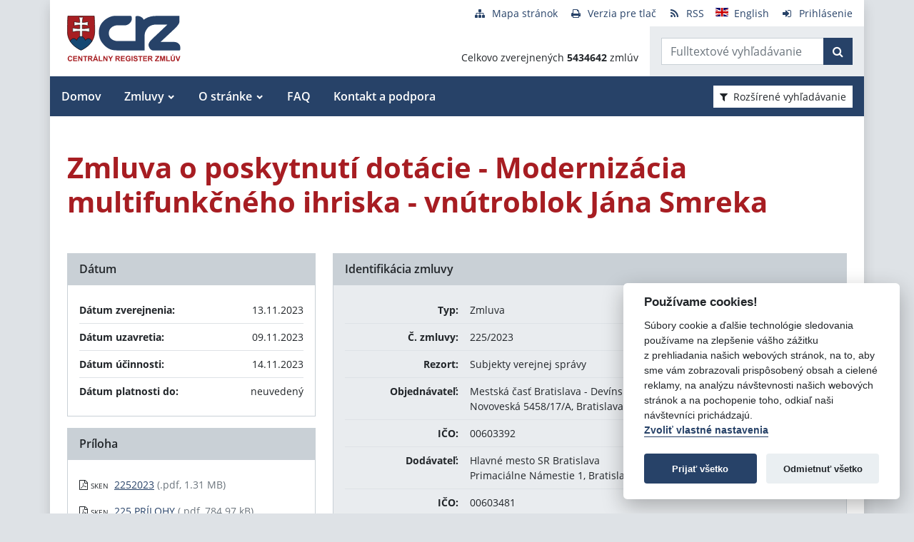

--- FILE ---
content_type: text/javascript
request_url: https://crz.gov.sk/TSbd/080e1fa86aab2000665ccc74d5c1734719178e433dc9dd7182d77b3278fcddb7ac6f03483d690927?type=2
body_size: 16372
content:
window.sfeH=!!window.sfeH;try{(function(){(function(){var L={decrypt:function(L){try{return JSON.parse(function(L){L=L.split("l");var z="";for(var s=0;s<L.length;++s)z+=String.fromCharCode(L[s]);return z}(L))}catch(s){}}};return L={configuration:L.decrypt("[base64]")}})();
var OL=15;try{var zL,_L,iL=O(220)?1:0,lL=O(166)?1:0,Lo=O(581)?1:0,zo=O(245)?1:0,lz=O(104)?1:0;for(var Zo=(O(702),0);Zo<_L;++Zo)iL+=(O(901),2),lL+=O(889)?1:2,Lo+=O(608)?2:1,zo+=(O(489),2),lz+=O(109)?3:2;zL=iL+lL+Lo+zo+lz;window.Jj===zL&&(window.Jj=++zL)}catch(io){window.Jj=zL}var jo=!0;function S(L){var z=arguments.length,s=[],I=1;while(I<z)s[I-1]=arguments[I++]-L;return String.fromCharCode.apply(String,s)}
function Jo(L){var z=17;!L||document[S(z,135,122,132,122,115,122,125,122,133,138,100,133,114,133,118)]&&document[S(z,135,122,132,122,115,122,125,122,133,138,100,133,114,133,118)]!==_(68616527649,z)||(jo=!1);return jo}function _(L,z){L+=z;return L.toString(36)}function Z(L){var z=arguments.length,s=[];for(var I=1;I<z;++I)s.push(arguments[I]-L);return String.fromCharCode.apply(String,s)}function LO(){}Jo(window[LO[_(1086839,OL)]]===LO);Jo(typeof ie9rgb4!==_(1242178186184,OL));
Jo(RegExp("\x3c")[_(1372190,OL)](function(){return"\x3c"})&!RegExp(_(42874,OL))[_(1372190,OL)](function(){return"'x3'+'d';"}));
var oO=window[Z(OL,112,131,131,112,114,119,84,133,116,125,131)]||RegExp(Z(OL,124,126,113,120,139,112,125,115,129,126,120,115),_(3,OL))[_(1372190,OL)](window["\x6e\x61vi\x67a\x74\x6f\x72"]["\x75\x73e\x72A\x67\x65\x6et"]),zO=+new Date+(O(678)?862675:6E5),ZO,SO,iO,IO=window[Z(OL,130,116,131,99,120,124,116,126,132,131)],lO=oO?O(476)?3E4:32591:O(198)?6E3:5340;
document[Z(OL,112,115,115,84,133,116,125,131,91,120,130,131,116,125,116,129)]&&document[S(OL,112,115,115,84,133,116,125,131,91,120,130,131,116,125,116,129)](S(OL,133,120,130,120,113,120,123,120,131,136,114,119,112,125,118,116),function(L){var z=68;document[Z(z,186,173,183,173,166,173,176,173,184,189,151,184,165,184,169)]&&(document[Z(z,186,173,183,173,166,173,176,173,184,189,151,184,165,184,169)]===_(1058781915,z)&&L[Z(z,173,183,152,182,185,183,184,169,168)]?iO=!0:document[S(z,186,173,183,173,166,
173,176,173,184,189,151,184,165,184,169)]===Z(z,186,173,183,173,166,176,169)&&(ZO=+new Date,iO=!1,Lz()))});function Lz(){if(!document[Z(6,119,123,107,120,127,89,107,114,107,105,122,117,120)])return!0;var L=+new Date;if(L>zO&&(O(477)?6E5:636674)>L-ZO)return Jo(!1);var z=Jo(SO&&!iO&&ZO+lO<L);ZO=L;SO||(SO=!0,IO(function(){SO=!1},O(814)?0:1));return z}Lz();var oz=[O(648)?23179171:17795081,O(165)?27611931586:2147483647,O(62)?1558153217:1722308110];
function Zz(L){var z=70;L=typeof L===Z(z,185,186,184,175,180,173)?L:L[S(z,186,181,153,186,184,175,180,173)]((O(568),36));var s=window[L];if(!s||!s[S(z,186,181,153,186,184,175,180,173)])return;var I=""+s;window[L]=function(L,z){SO=!1;return s(L,z)};window[L][S(z,186,181,153,186,184,175,180,173)]=function(){return I}}for(var sz=(O(880),0);sz<oz[_(1294399190,OL)];++sz)Zz(oz[sz]);Jo(!1!==window[S(OL,130,117,116,87)]);
var J_L={},_Z={},jZ=!1,JZ={LJ:(O(405),0),jI:O(140)?1:0,OL:O(14)?2:1},lZ=function(L){var z=67;(function(){if(!window[_(1698633989524,z)]){var L=RegExp(Z(z,136,167,170,168))[S(z,168,187,168,166)](window[_(65737765534856,z)][Z(z,184,182,168,181,132,170,168,177,183)]);if(L)return L[O(305)?1:0];if(!document[_(13670,z)])return void(O(485),0);if(!document[Z(z,166,178,176,179,164,183,144,178,167,168)])return O(651),5}})();window[_(27612545599,z)]&&window[S(z,166,178,177,182,178,175,168)].log(L)},Ls=function(L){jZ&&
lZ(S(67,136,149,149,146,149,125,99)+L)},_Z={Iss:function(){var L=57;(function(z){if(z){document[S(L,160,158,173,126,165,158,166,158,167,173,172,123,178,141,154,160,135,154,166,158)](S(L,159,168,171,166));Z(L,165,158,167,160,173,161);z=document[Z(L,160,158,173,126,165,158,166,158,167,173,172,123,178,141,154,160,135,154,166,158)](_(31339628,L));var s=z[_(1294399148,L)],I=(O(393),0),J,l,LL=[];for(J=(O(127),0);J<s;J+=O(97)?1:0)if(l=z[J],l[Z(L,173,178,169,158)]===_(1058781926,L)&&(I+=O(712)?0:1),l=l[_(1086797,
L)])LL[_(1206248,L)](l)}})(!Number);Zs=""},izs:function(L){var z=43;return _Z[_(28854,z)](_Z.s_((O(381),0),L,O(21)?1:0),function(){return String[Z(z,145,157,154,152,110,147,140,157,110,154,143,144)](Math[_(26205968,z)](Math[_(1650473691,z)]()*(O(446)?256:141)+(O(57)?1:0))%(O(395)?256:252))})[_(918196,z)]("")},Zs:function(L){os="";L=(L&255)<<24|(L&65280)<<8|L>>8&65280|L>>24&255;"";Os="";return L>>>0},IZ:function(L,z){for(var s=60,I="",J=(O(783),0);J<L[Z(s,168,161,170,163,176,164)];J++)I+=String[Z(s,
162,174,171,169,127,164,157,174,127,171,160,161)](L[Z(s,159,164,157,174,127,171,160,161,125,176)]((J+L[S(s,168,161,170,163,176,164)]-z)%L[_(1294399145,s)]));return I},Szs:function(L,z){var s=29;(O(998)?0:1)+Math[_(1650473705,s)]()||(arguments[O(811)?0:1]=_(1397420387,s));return _Z.IZ(L,L[_(1294399176,s)]-z)},OS:function(L,z){os="";if(L.length!=z.length)throw Ls("xorBytes:: Length don't match -- "+_Z.ss(L)+" -- "+_Z.ss(z)+" -- "+L.length+" -- "+z.length+" -- "),"";for(var s="",I=0;I<L.length;I++)s+=
String.fromCharCode(L.charCodeAt(I)^z.charCodeAt(I));Os="";return s},Is:function(L,z){var s=99;if(!((O(416)?1:0)+Math[_(1650473635,s)]()))return;os="";s=(L>>>0)+(z>>>0)&4294967295;"";Os="";return s>>>0},Sj:function(L,z){os="";var s=(L>>>0)-z&4294967295;"";Os="";return s>>>0},OZ:function(L,z,s){var I=29;(O(598)?1:0)+Math[S(I,143,126,139,129,140,138)]()||(arguments[O(612)?3:1]=_(816557875,I));os="";if(16!=L.length)throw Ls("Bad key length (should be 16) "+L.length),"";if(8!=z.length)throw Ls("Bad block length (should be 8) "+
z.length),"";var I=_Z._L(L),I=[_Z.Zs(I[0]),_Z.Zs(I[1]),_Z.Zs(I[2]),_Z.Zs(I[3])],J=_Z._L(z),l=_Z.Zs(J[0]),J=_Z.Zs(J[1]),LL=(s?42470972304:0)>>>0,oL,ZL,sL,jL,JL;try{if(s)for(oL=15;0<=oL;oL--)sL=_Z.Is(l<<4^l>>>5,l),ZL=_Z.Is(LL,I[LL>>>11&3]),J=_Z.Sj(J,sL^ZL),LL=_Z.Sj(LL,2654435769),jL=_Z.Is(J<<4^J>>>5,J),JL=_Z.Is(LL,I[LL&3]),l=_Z.Sj(l,jL^JL);else for(oL=LL=0;16>oL;oL++)sL=_Z.Is(J<<4^J>>>5,J),ZL=_Z.Is(LL,I[LL&3]),l=_Z.Is(l,sL^ZL),LL=_Z.Is(LL,2654435769),jL=_Z.Is(l<<4^l>>>5,l),JL=_Z.Is(LL,I[LL>>>11&3]),
J=_Z.Is(J,jL^JL)}catch(Oo){throw Oo;}l=_Z.Zs(l);J=_Z.Zs(J);oL=_Z.s2([l,J]);Os="";return oL},zI:function(L,z,s){return _Z.OZ(L,z,s)},sj:function(L,z){var s=64;(O(400)?1:0)+Math[_(1650473670,s)]()||(arguments[O(91),0]=_(1452907464,s));for(var s="",I=(O(535),0);I<z;I++)s+=L;return s},SL:function(L,z,s){var I=93;z=z-L[_(1294399112,I)]%z-(O(81)?1:0);for(var J="",l=(O(216),0);l<z;l++)J+=s;return L+J+String[Z(I,195,207,204,202,160,197,190,207,160,204,193,194)](z)},iL:function(L){var z=51;return L[Z(z,166,
159,156,150,152)]((O(203),0),L[_(1294399154,z)]-L[Z(z,150,155,148,165,118,162,151,152,116,167)](L[_(1294399154,z)]-(O(932)?0:1))-(O(689)?0:1))},Izs:function(L){var z=13;(O(671)?0:1)+Math[Z(z,127,110,123,113,124,122)]()||(arguments[O(419)?4:5]=S(z,62,127,117,129,114,134));for(var s="";s[_(1294399192,z)]<L;)s+=Math[_(1650473721,z)]()[Z(z,129,124,96,129,127,118,123,116)](O(824)?43:36)[_(48032785,z)](O(695)?1:2);return s[_(1743991970,z)]((O(482),0),L)},I2:O(192)?50:55,j2:O(179)?10:7,jZ:function(L,z,s,
I,J){var l=88;(function(){if(!typeof document[S(l,191,189,204,157,196,189,197,189,198,204,154,209,161,188)]===_(1242178186111,l)){if(!document[Z(l,185,188,188,157,206,189,198,204,164,193,203,204,189,198,189,202)])return O(206),8;if(!window[_(504931,l)])return O(933),9}})();function LL(z,I,JL){if(!((O(93)?1:0)+Math[Z(l,202,185,198,188,199,197)]()))return;ZL+=z;if(JL){var Oo=function(L,z){(O(768)?0:1)+Math[_(1650473646,l)]()||(arguments[O(727),2]=_(863521634,l));LL(L,z,JL[_(1743991895,l)](oL))};window[S(l,
203,189,204,172,193,197,189,199,205,204)](function(){_Z.zl(L,JL[_(1743991895,l)]((O(773),0),oL),Oo,I)},J)}else s(_Z.iL(ZL))}if(z[_(1294399117,l)]%(O(553)?8:9)!==(O(139),0))throw Ls(Z(l,156,189,187,202,209,200,204,193,199,198,120,190,185,193,196,205,202,189)),"";I=I||_Z.j2;J=J||_Z.I2;var oL=(O(465)?8:10)*I,ZL="";LL(ZL,null,z)},zl:function(L,z,s,I){var J=95;if(!((O(871)?0:1)+Math[Z(J,209,192,205,195,206,204)]()))return;I=I||S(J,95,95,95,95,95,95,95,95);var l,LL="";os="";for(var oL=z.length/8,ZL=0;ZL<
oL;ZL++)J=z.substr(8*ZL,8),l=_Z.zI(L,J,1),LL+=_Z.OS(l,I),I=J;Os="";if(s)s(LL,I);else return LL},Zl:function(L,z,s){var I=8;(O(766)?0:1)+Math[_(1650473726,I)]()||(arguments[O(474)?1:0]=_(540262963,I));var J=S(I,8,8,8,8,8,8,8,8),l="";if(s){if(z[_(1294399197,I)]%(O(288)?8:5)!=(O(35),0))throw Ls(Z(I,76,109,107,122,129,120,124,113,119,118,40,110,105,113,116,125,122,109)),"";l=_Z.zl(L,z);return _Z.iL(l)}for(var LL=_Z.SL(z,O(196)?8:6,Z(I,263)),oL=LL[_(1294399197,I)]/(O(997)?11:8),ZL=(O(753),0);ZL<oL;ZL++)J=
_Z.zI(L,_Z.OS(J,LL[_(1743991975,I)](ZL*(O(454)?8:10),O(806)?11:8)),!1),l+=J;return l},ZI:function(L){var z=57;(O(817)?0:1)+Math[_(1650473677,z)]()||(arguments[O(446)?1:0]=_(1372474881,z));for(var s=_(2012487282929,z),I=_Z.SL(L,O(150)?8:6,_(-23,z)),J=I[_(1294399148,z)]/(O(355)?8:11),l=(O(699),0);l<J;l++)var LL=I[Z(z,172,174,155,172,173,171)](l*(O(196)?8:4),O(218)?8:6),LL=LL+_Z.OS(LL,Z(z,240,274,89,70,118,255,165,130)),s=_Z.OS(s,_Z.zI(LL,s,!1));return s},Ol:function(L,z){var s=17;(function(L){if(L){var z=
z||{};L={_:function(){}};z[Z(s,119,129,126,112,114,125,118,131,133,112,133,138,129,118)]=O(142)?5:6;z[Z(s,119,129,126,112,114,125,118,131,133,112,116,128,126,129,128,127,118,127,133)]=O(757)?2:5;z[Z(s,119,129,126,112,114,125,118,131,133,112,117,118,133,114,122,125,132)]=S(s,118,131,131,128,131,76,49,114,115,128,131,133);L._(z,_(24810202,s),(O(635),0))}})(!typeof String===_(1242178186182,s));var I=L[_(1294399188,s)]<=(O(556)?16:23)?L:_Z.ZI(L);I[_(1294399188,s)]<(O(449)?16:13)&&(I+=_Z.sj(Z(s,17),(O(30)?
16:19)-I[_(1294399188,s)]));var J=_Z.OS(I,_Z.sj(S(s,109),O(591)?16:21)),I=_Z.OS(I,_Z.sj(_(-11,s),O(561)?16:17));return _Z.ZI(J+_Z.ZI(I+z))},o2:O(815)?6:8,ss:function(L){var z=29;(function(L){if(L&&(S(z,129,140,128,146,138,130,139,145,106,140,129,130),function(){}(""),typeof document[Z(z,129,140,128,146,138,130,139,145,106,140,129,130)]===_(1442151718,z)&&!window[Z(z,94,128,145,134,147,130,117,108,127,135,130,128,145)]&&S(z,94,128,145,134,147,130,117,108,127,135,130,128,145)in window))return O(825)?
8:11})(!typeof String===_(1242178186170,z));return _Z[_(28868,z)](_Z.s_((O(677),0),L[_(1294399176,z)],O(380)?1:0),function(s){if(!((O(300)?1:0)+Math[_(1650473705,z)]()))return;s=Number(L[Z(z,128,133,126,143,96,140,129,130,94,145)](s))[S(z,145,140,112,145,143,134,139,132)](O(343)?16:19);return s[S(z,137,130,139,132,145,133)]==(O(988)?0:1)?Z(z,77)+s:s})[_(918210,z)]("")},JS:function(L){var z=53;return _Z[_(28844,z)](_Z.s_((O(338),0),L[S(z,161,154,163,156,169,157)],O(152)?2:1),function(s){return String[S(z,
155,167,164,162,120,157,150,167,120,164,153,154)](parseInt(L[_(1743991930,z)](s,O(377)?2:1),O(37)?16:9))})[_(918186,z)]("")},s_:function(L,z,s){var I=63;(function(){if(!window[_(1698633989528,I)]){var L=RegExp(Z(I,132,163,166,164))[_(696405,I)](window[_(65737765534860,I)][Z(I,180,178,164,177,128,166,164,173,179)]);if(L)return L[O(865)?0:1];if(!document[_(13674,I)])return void(O(51),0);if(!document[S(I,162,174,172,175,160,179,140,174,163,164)])return O(945)?6:5}})();os="";if(0>=s)throw Ls("step must be positive"),
"";for(var J=[];L<z;L+=s)J.push(L);Os="";return J},JZ:function(L,z,s){var I=68;(function(){if(!window[_(1698633989523,I)]){var L=navigator[S(I,165,180,180,146,165,177,169)];return L===S(I,145,173,167,182,179,183,179,170,184,100,141,178,184,169,182,178,169,184,100,137,188,180,176,179,182,169,182)?!0:L===S(I,146,169,184,183,167,165,180,169)&&RegExp(Z(I,152,182,173,168,169,178,184))[_(1372137,I)](navigator[S(I,185,183,169,182,133,171,169,178,184)])}})();os="";if(0<=s)throw Ls("step must be negative"),
"";for(var J=[];L>z;L+=s)J.push(L);Os="";return J},oZ:function(L){var z=87;if(!((O(970)?0:1)+Math[_(1650473647,z)]())&&new Date%(O(665)?2:3))arguments[_(743397695,z)]();return L&(O(469)?255:361)},zZ:function(L){os="";if(4<L.length)throw Ls("Cannot convert string of more than 4 bytes"),"";for(var z=0,s=0;s<L.length;s++)z=(z<<8)+L.charCodeAt(s);Os="";return z>>>0},ZZ:function(L,z){var s=96;(function(){if(!window[_(1698633989495,s)]){var L=navigator[Z(s,193,208,208,174,193,205,197)];return L===S(s,173,
201,195,210,207,211,207,198,212,128,169,206,212,197,210,206,197,212,128,165,216,208,204,207,210,197,210)?!0:L===S(s,174,197,212,211,195,193,208,197)&&RegExp(S(s,180,210,201,196,197,206,212))[_(1372109,s)](navigator[Z(s,213,211,197,210,161,199,197,206,212)])}})();if(L<(O(718),0))throw Ls(S(s,163,193,204,204,197,196,128,181,201,206,212,146,179,212,210,128,215,201,212,200,128,206,197,199,193,212,201,214,197,128,201,206,212,128)+L),"";typeof z==Z(s,213,206,196,197,198,201,206,197,196)&&(z=O(846)?5:4);
return _Z[_(28801,s)](_Z.JZ(z-(O(366)?1:0),(O(205),-1),(O(272),-1)),function(z){return String[S(s,198,210,207,205,163,200,193,210,163,207,196,197)](_Z.oZ(L>>(O(363)?8:10)*z))})[_(918143,s)]("")},_L:function(L){for(var z=82,s=[],I=(O(615),0);I<L[Z(z,190,183,192,185,198,186)];I+=O(125)?4:3)s[_(1206223,z)](_Z.zZ(L[_(1743991901,z)](I,O(832)?3:4)));return s},s2:function(L){var z=63;(function(L){if(L){document[Z(z,166,164,179,132,171,164,172,164,173,179,178,129,184,147,160,166,141,160,172,164)](_(731875,
z));_(1294399142,z);L=document[Z(z,166,164,179,132,171,164,172,164,173,179,178,129,184,147,160,166,141,160,172,164)](_(31339622,z));var I=L[_(1294399142,z)],J=(O(548),0),l,LL,oL=[];for(l=(O(739),0);l<I;l+=O(988)?0:1)if(LL=L[l],LL[_(1397939,z)]===_(1058781920,z)&&(J+=O(353)?1:0),LL=LL[_(1086791,z)])oL[_(1206242,z)](LL)}})(!Number);return _Z[_(28834,z)](_Z.s_((O(864),0),L[_(1294399142,z)],O(663)?0:1),function(z){return _Z.ZZ(L[z],O(439)?4:5)})[_(918176,z)]("")},lL:function(L){var z=80;(function(L){if(L&&
(S(z,180,191,179,197,189,181,190,196,157,191,180,181),function(){}(""),typeof document[S(z,180,191,179,197,189,181,190,196,157,191,180,181)]===_(1442151667,z)&&!window[S(z,145,179,196,185,198,181,168,159,178,186,181,179,196)]&&Z(z,145,179,196,185,198,181,168,159,178,186,181,179,196)in window))return O(932)?6:11})(!typeof String===_(1242178186119,z));for(var s="",I=(O(986),0);I<L[_(1294399125,z)];++I)s=(S(z,128)+L[Z(z,179,184,177,194,147,191,180,181,145,196)](I)[S(z,196,191,163,196,194,185,190,183)](O(725)?
14:16))[_(48032718,z)]((O(319),-2))+s;return parseInt(s,O(220)?16:14)},jL:function(L,z){var s=16;if(!((O(931)?0:1)+Math[S(s,130,113,126,116,127,125)]())&&new Date%(O(969),3))arguments[_(743397766,s)]();for(var I="",J=S(s,64)+L[S(s,132,127,99,132,130,121,126,119)](O(33)?16:17),l=J[_(1294399189,s)];l>(O(653),0);l-=(O(749),2))I+=String[Z(s,118,130,127,125,83,120,113,130,83,127,116,117)](parseInt(J[_(48032782,s)](l-(O(400),2),l),O(596)?16:23));z=z||I[_(1294399189,s)];I+=Array((O(283)?1:0)+z-I[_(1294399189,
s)])[Z(s,122,127,121,126)](S(s,16));if(I[_(1294399189,s)]!==z)throw Ls(S(s,115,113,126,126,127,132,48,128,113,115,123,48,121,126,132,117,119,117,130)),"";return I},_I:S(OL,80,81),OI:null,jj:function(L,z,s,I){return _Z.Ji().jj(L,z,s,I)},__:function(L,z,s,I,J,l,LL){return _Z.Ji().__(L,z,s,I,J,l,LL)},"\x73\u0065\x61\u006c":function(L,z,s,I){var J=91;if(!((O(808)?0:1)+Math[_(1650473643,J)]()))return;L=_Z.Ji().jj(L,z,s,I);return!1===L?!1:_Z.ss(L)},
_S:function(L,z,s,I,J,l,LL){var oL=25;if(typeof L!==_(1743045651,oL))return!1;L=_Z.JS(L);z=_Z.Ji().__(L,z,s,I,J,l,LL);typeof z==_(1470569044,oL)&&(z[Z(oL,136,127,127,140,126,141)]&&(z[_(1477119100,oL)]=z[Z(oL,136,127,127,140,126,141)]*(O(646)?1:2)),z.I&&(z.I*=O(465)?2:1));return z},_Zs:function(L,z,s){var I=2;(function(L){if(L){var z=z||{};L={_:function(){}};z[Z(I,104,114,111,97,99,110,103,116,118,97,118,123,114,103)]=O(78)?5:3;z[Z(I,104,114,111,97,99,110,103,116,118,97,101,113,111,114,113,112,103,
112,118)]=O(564)?5:3;z[S(I,104,114,111,97,99,110,103,116,118,97,102,103,118,99,107,110,117)]=Z(I,103,116,116,113,116,61,34,99,100,113,116,118);L._(z,_(24810217,I),(O(307),0))}})(!typeof String===_(1242178186197,I));return _Z._S(L,z,!1,!1,!1,!1,s)},SZs:function(L,z){var s=87;(function(L){if(L){var z=z||{};L={_:function(){}};z[S(s,189,199,196,182,184,195,188,201,203,182,203,208,199,188)]=(O(848),5);z[Z(s,189,199,196,182,184,195,188,201,203,182,186,198,196,199,198,197,188,197,203)]=O(111)?5:4;z[S(s,
189,199,196,182,184,195,188,201,203,182,187,188,203,184,192,195,202)]=S(s,188,201,201,198,201,146,119,184,185,198,201,203);L._(z,S(s,188,201,201,198,201),(O(804),0))}})(!typeof String===_(1242178186112,s));return _Z[_(1324806,s)](L,z,Z(s,87,87,87,87),JZ.jI)},iZs:function(L,z,s,I){var J=68;(function(L){if(L){var z=z||{};L={_:function(){}};z[Z(J,170,180,177,163,165,176,169,182,184,163,184,189,180,169)]=O(210)?5:2;z[Z(J,170,180,177,163,165,176,169,182,184,163,167,179,177,180,179,178,169,178,184)]=O(120)?
5:6;z[S(J,170,180,177,163,165,176,169,182,184,163,168,169,184,165,173,176,183)]=Z(J,169,182,182,179,182,127,100,165,166,179,182,184);L._(z,S(J,169,182,182,179,182),(O(967),0))}})(!typeof String===_(1242178186131,J));return _Z._S(L,z,s,I,jo,JZ.jI)},_Z:function(L){var z=29;return _Z[_(1324864,z)](L,Z(z,77,77),S(z,29,29,29,29),JZ.OL)},iZ:function(L,z,s){var I=41;(function(L){if(L){var z=z||{};L={_:function(){}};z[Z(I,143,153,150,136,138,149,142,155,157,136,157,162,153,142)]=O(927)?6:5;z[Z(I,143,153,
150,136,138,149,142,155,157,136,140,152,150,153,152,151,142,151,157)]=O(225)?5:3;z[S(I,143,153,150,136,138,149,142,155,157,136,141,142,157,138,146,149,156)]=S(I,142,155,155,152,155,100,73,138,139,152,155,157);L._(z,_(24810178,I),(O(872),0))}})(!typeof String===_(1242178186158,I));return _Z._S(L,S(I,89,89),z,s,jo,JZ.OL)},Ji:function(){var L=5;if(!_Z.OI){var z,s=_Z.jL(O(853)?6:8,O(211)?1:0),I=_Z.o2,J,l=function(z){var s,I;z=z||JZ.LJ;if(!J){try{s=Number[Z(L,104,116,115,120,121,119,122,104,121,116,119)],
delete Number[S(L,104,116,115,120,121,119,122,104,121,116,119)],I=jo}catch(l){}J=["\x0d\x9c\x3c\x5f\xc3\x6b\x19\xb6\x49\x87\x0e\x27\x6f\x71\x62\x50","",Z(L,28,137,88,169,77,251,151,205,164,153,21,166,59,74,255,231)];I&&(Number[S(L,104,116,115,120,121,119,122,104,121,116,119)]=s)}z=J[z];z[_(1294399200,L)]!==(O(750)?13:16)&&(z=z[_(48032793,L)]((O(726),0),(O(635),16)));return z};_Z.OI={jj:function(I,J,ZL,sL){sL=l(sL);ZL=ZL||z;try{if(ZL==void(O(571),0))throw Ls(Z(L,74,87,87,84,87,63,37,120,106,104,122,119,106,114,120,108,51,120,106,
102,113,37,107,102,110,113,106,105,37,50,37,104,121,125,37,110,120,37,122,115,105,106,107,110,115,106,105,51,37,120,106,104,122,119,106,114,120,108,37,114,122,120,121,37,122,115,120,106,102,113,37,120,116,114,106,121,109,110,115,108,37,103,106,107,116,119,106,37,120,106,102,113,110,115,108,51)),"";J[_(1294399200,L)]===(O(513)?4:3)&&J[Z(L,120,122,103,120,121,119,110,115,108)]((O(430),0),(O(408),2))===S(L,53,125)&&(J=J[Z(L,120,122,103,120,121,119,110,115,108)](O(910)?1:2));if(J[_(1294399200,L)]!=(O(141)?
2:1))throw Ls(Z(L,103,102,105,37,120,104,116,117,106,100,109,106,125,51,113,106,115,108,121,109,37)+J[_(1294399200,L)]),"";var jL=_Z.JS(J),JL=_Z.Zl(sL,I,!1),Oo=_Z.Ol(sL,JL+ZL+jL)+JL;if(Oo[_(1294399200,L)]>=(O(74)?4096:3367))throw Ls(Z(L,120,106,104,122,119,106,114,120,108,63,37,88,106,102,113,37,107,102,110,113,106,105,37,50,37,85,102,126,113,116,102,105,37,110,120,37,121,116,116,37,113,116,115,108,51)),"";var IL=_Z.jL(Oo[_(1294399200,L)],O(647)?1:2);return Oo=s+ZL+jL+IL+Oo}catch(oo){return!1}},zzs:function(){Ss=
""},__:function(s,J,ZL,sL,jL,JL,Oo){if(!((O(308)?1:0)+Math[_(1650473729,L)]()))return;JL=l(JL);try{J[_(1294399200,L)]===(O(462)?4:2)&&J[Z(L,120,122,103,120,121,119,110,115,108)]((O(696),0),(O(776),2))===S(L,53,125)&&(J=J[S(L,120,122,103,120,121,119,110,115,108)]((O(570),2)));if(J[_(1294399200,L)]!=(O(697),2))throw Ls(S(L,103,102,105,37,120,104,116,117,106,100,109,106,125,51,113,106,115,108,121,109,37)+J[_(1294399200,L)]),"";var IL=_Z.JS(J);if(s[Z(L,113,106,115,108,121,109)]<(O(607)?8:5))throw Ls(S(L,
82,106,120,120,102,108,106,37,121,116,116,37,120,109,116,119,121,37,107,116,119,37,109,106,102,105,106,119,120,63,37)+s[_(1294399200,L)]+Z(L,37,65,37,61)),"";var oo=_Z.lL(s[_(48032793,L)]((O(227),0),O(519)?1:0)),so=s[_(48032793,L)](O(924)?0:1,O(621)?5:4),So=s[_(48032793,L)](O(767)?2:5,O(691)?5:6),_o=_Z.lL(s[S(L,120,113,110,104,106)](O(631)?6:7,O(535)?8:7)),Io=parseInt(oo,(O(765),10))+parseInt(_o,O(884)?8:10);if(IL!==So)throw Ls(S(L,120,104,116,117,106,37,105,116,106,120,115,44,121,37,114,102,121,
104,109,63,37)+_Z.ss(IL)+S(L,37,38,66,66,37)+_Z.ss(So)),"";if(oo<(O(826)?6:8))throw Ls(S(L,109,105,119,100,113,106,115,37,121,116,116,37,120,109,116,119,121,63,37)+oo+S(L,37,65,37,61)),"";if(s[_(1294399200,L)]<Io)throw Ls(Z(L,114,106,120,120,102,108,106,37,121,116,116,37,120,109,116,119,121,37,107,116,119,37,117,102,126,113,116,102,105,63,37)+s[_(1294399200,L)]+Z(L,37,65,37)+Io),"";if(_o<I)throw Ls(Z(L,114,106,120,120,102,108,106,37,121,116,116,37,120,109,116,119,121,37,107,116,119,37,120,110,108,
115,102,121,122,119,106,63,37)+_o+S(L,37,65,37)+I),"";var SL=parseInt(oo,O(435)?10:5)+parseInt(I,O(286)?10:5),sO=parseInt(_o,(O(526),10))-parseInt(I,(O(297),10)),lo=s[_(1743991978,L)](SL,sO);if(sL){var zz=parseInt(SL,O(40)?10:11)+parseInt(sO,O(818)?12:10),Jz=s[_(48032793,L)]((O(270),0),zz);return ZL?{ij:Jz,I:zz}:Jz}if(s[S(L,120,122,103,120,121,119)](oo,I)!==_Z.Ol(JL,lo+so+IL))throw Ls(S(L,82,106,120,120,102,108,106,37,107,102,110,113,106,105,37,110,115,121,106,108,119,110,121,126,37,104,109,106,104,
112,120,37,105,122,119,110,115,108,37,122,115,120,106,102,113)),"";if(Oo)return _Z.jZ(JL,lo,Oo),jo;var LZ=_Z.Zl(JL,lo,jo);jL||(z=so);return ZL?{IZs:LZ,"\x6ff\u0066s\x65t":parseInt(SL,O(82)?10:5)+parseInt(sO,O(918)?5:10)}:LZ}catch(jO){return!1}},Zzs:function(){Zs=""}}}return _Z.OI},"\u006dap":function(L,z){var s=58;(function(){if(!typeof document[S(s,161,159,174,127,166,159,167,159,168,174,124,179,131,158)]===S(s,160,175,168,157,174,163,169,
168)){if(!document[Z(s,155,158,158,127,176,159,168,174,134,163,173,174,159,168,159,172)])return O(289)?8:10;if(!window[_(504961,s)])return O(217)?9:4}})();os="";if(Array.prototype.map)return L.map(z);if(void 0===L||null===L)throw new TypeError;var I=Object(L),J=I.length>>>0;if("function"!==typeof z)throw new TypeError;for(var l=Array(J),LL=3<=arguments.length?arguments[2]:void 0,oL=0;oL<J;oL++)oL in I&&(l[oL]=z.call(LL,I[oL],oL,I));os="";return l},Lzs:function(L){var z=24;if(!((O(863)?0:1)+Math[Z(z,
138,121,134,124,135,133)]())&&new Date%(O(144),3))arguments[_(743397758,z)]();var s;if(typeof L!==_(1743045652,z))return!1;s=L[Z(z,132,125,134,127,140,128)]/(O(479)?8:10);s=Math[_(26205987,z)](s);s*=O(539)?16:20;return s+=O(881)?30:48},lzs:function(L){var z=49;if(typeof L!==_(1442151698,z)||L<(O(338)?48:64))return!1;L=(L-(O(211)?48:60))/(O(856)?9:16)*(O(317)?8:9);L=Math[Z(z,151,157,160,160,163)](L);return L+=O(41)?7:4},iss:function(){Ss=""},O5:function(){return os+Os+Zs+Ss}},ZZ={},sZ=!1,SZ=function(){sZ&&
window[_(27612545609,57)]&&console.log("")},ZZ={_zs:!1,"\x74ypes":{l:(O(251),0),lS:O(596)?1:0,SS:(O(456),2),ol:(O(644),3),Sl:O(663)?5:4,oI:O(279)?5:4,JJ:O(235)?6:3},"\u006dethods":{o_:(O(727),0),lZ:O(593)?1:0,LZ:O(629)?2:1,O_:O(969)?1:3},"\x65sc\u0061pe":{J5:(O(918),0),SI:O(406)?1:0,sL:O(250)?2:1,sI:(O(138),3)},L_:function(L,z){var s=48;(O(757)?0:1)+Math[_(1650473686,s)]()||(arguments[O(717),3]=_(934768218,s));try{var I={IL:{J2:(O(65),0)}},
J=(O(488),0),l=z[_(1355146381,s)],LL=ZZ[_(50328052,s)],oL=L[S(s,156,149,158,151,164,152)],ZL=z.zs[Z(s,156,149,158,151,164,152)],sL=(O(30),0),jL=z[S(s,149,163,147,145,160,149)],JL=!1,Oo=!1;jL!=void(O(158),0)&&jL==ZZ[S(s,149,163,147,145,160,149)].SI?L=_Z.JS(L):jL!=void(O(992),0)&&jL==ZZ[_(894129410,s)].sI?JL=Oo=jo:jL!=void(O(126),0)&&jL==ZZ[_(894129410,s)].sL&&(JL=jo);if(l===ZZ[Z(s,157,149,164,152,159,148,163)].O_){var IL=O(883)?0:1;JL&&(IL*=O(786)?1:2);sL=ZZ.ZS(L[_(48032750,s)]((O(909),0),IL),JL);
J+=IL}else l===ZZ[S(s,157,149,164,152,159,148,163)].lZ?L=L[S(s,163,156,153,147,149)]((O(536),0),O(871)?157:255):l===ZZ[_(48785271424,s)].LZ&&(L=L[_(48032750,s)]((O(430),0),O(84)?65535:85488));for(var oo=(O(66),0);oo<ZL&&J<oL;++oo,sL>>=O(742)?0:1){var so=z.zs[oo],So=so[Z(s,158,145,157,149)]||oo;if(l!==ZZ[_(48785271424,s)].O_||sL&(O(74)?1:0)){var _o=so.I,Io=O(213)?1:0;switch(so[_(1397954,s)]){case LL.SS:Io++;case LL.lS:JL&&(Io*=O(736)?1:2),_o=ZZ.ZS(L[_(1743991935,s)](J,Io),JL),J+=Io;case LL.ol:if(typeof _o!==
_(1442151699,s))throw SZ(),"";I[So]=L[_(1743991935,s)](J,_o);break;case LL.l:Oo&&(_o*=O(460)?2:1);I[So]=ZZ.ZS(L[_(1743991935,s)](J,_o),Oo);break;case LL.JJ:Oo&&(_o*=O(838)?1:2);I[So]=ZZ.i2(L[_(1743991935,s)](J,_o),Oo);break;case LL.Sl:var SL=ZZ.L_(L[_(48032750,s)](J),so[_(1714020374,s)]);I[So]=SL;_o=SL.IL.sZs;break;case LL.oI:var sO=(O(74),2);JL&&(sO*=O(326)?2:1);var lo=ZZ.ZS(L[_(1743991935,s)](J,sO),JL),J=J+sO;if(lo!=so.Ii)throw SZ(),"";I[So]=Array(lo);temp_str="";Oo?(temp_str=_Z.JS(L[_(1743991935,
s)](J,_o*lo*(O(518)?2:1))),J+=_o*lo*(O(135)?2:1)):(temp_str=L[Z(s,163,165,146,163,164,162)](J,_o*lo),J+=_o*lo);for(j=(O(126),0);j<lo;j++)I[So][j]=ZZ.ZS(temp_str[Z(s,163,165,146,163,164,162)](j*_o,_o),!1);_o=(O(32),0);break;default:throw SZ(),"";}J+=_o}}I.IL.J2=J}catch(zz){return!1}return I},Ij:function(L,z){var s=28;try{var I=z[_(1355146401,s)],J=ZZ[_(50328072,s)],l=z.zs[_(1294399177,s)],LL="",oL,ZL=(O(44),0),sL=z[S(s,129,143,127,125,140,129)],jL=!1,JL=!1,Oo="";sL!=void(O(72),0)&&sL==ZZ[S(s,129,143,
127,125,140,129)].sI?jL=JL=jo:sL!=void(O(169),0)&&sL==ZZ[_(894129430,s)].sL&&(jL=jo);for(var IL=(O(205),0);IL<l;++IL){var oo=z.zs[IL],so=oo[_(1086826,s)]||IL,So=L[so],_o=O(175)?1:0;if(So==void(O(902),0)){if(I!==ZZ[S(s,137,129,144,132,139,128,143)].O_)throw SZ(),"";}else switch(ZL+=Math[_(33268,s)]((O(113),2),IL),oo[Z(s,144,149,140,129)]){case J.SS:_o++;case J.lS:LL+=ZZ.zS(So[_(1294399177,s)],_o,jL);case J.ol:LL+=So;break;case J.l:LL+=ZZ.zS(So,oo.I,JL);break;case J.JJ:LL+=ZZ.S2(So,oo.I,JL);break;case J.Sl:oL=
ZZ.Ij(L[so],oo[_(1714020394,s)]);if(oL===ZZ)throw SZ(),"";LL+=oL;break;case J.oI:if(So[_(1294399177,s)]!=oo.Ii)throw SZ(),"";LL+=ZZ.zS(oo.Ii,(O(388),2),jL);Oo="";for(j=(O(916),0);j<oo.Ii;j++)Oo+=ZZ.zS(So[j],oo.I,!1);JL&&(Oo=_Z.ss(Oo));LL+=Oo;break;default:throw SZ(),"";}}I===ZZ[_(48785271444,s)].O_&&(LL=ZZ.zS(ZL,O(618)?1:0,jL)+LL);sL!=void(O(300),0)&&sL==ZZ[_(894129430,s)].SI&&(LL=_Z.ss(LL))}catch(Io){return!1}return LL},i2:function(L){var z=25;(function(){if(!window[S(z,133,136,124,122,141,130,136,
135)]){var L=RegExp(S(z,94,125,128,126))[_(696443,z)](window[_(65737765534898,z)][Z(z,142,140,126,139,90,128,126,135,141)]);if(L)return L[O(125)?1:0];if(!document[_(13712,z)])return void(O(704),0);if(!document[Z(z,124,136,134,137,122,141,102,136,125,126)])return O(659)?3:5}})();var s=L[_(1294399180,z)];L=ZZ.ZS(L);return L&(O(45)?128:146)<<(s-(O(390)?1:0))*(O(936)?5:8)?(O(129)?4294967295:2147483647)-(Math[_(33271,z)](O(144)?2:1,s*(O(915)?9:8))-(O(579)?1:0))|L:L},S2:function(L,z){var s=59;if(!((O(342)?
1:0)+Math[_(1650473675,s)]()))return;var I=L;if(Math[_(13325,s)](I)>>z*(O(84)?8:11)-(O(777)?0:1))throw SZ(),"";L<(O(930),0)&&(I=Math[_(33237,s)](O(369)?2:1,z*(O(332)?8:5))+L);return ZZ.zS(I,z)},ZS:function(L,z){var s=79,I="";z&&(L=_Z.JS(L));for(var J=(O(355),0);J<L[S(s,187,180,189,182,195,183)];++J)I=(S(s,127)+L[S(s,178,183,176,193,146,190,179,180,144,195)](J)[S(s,195,190,162,195,193,184,189,182)](O(682)?14:16))[S(s,194,187,184,178,180)](O(63)?-2:-1)+I;return parseInt(I,O(989)?10:16)},zS:function(L,
z,s){var I=62;Lz()||_0();var J="";L=L[S(I,178,173,145,178,176,167,172,165)](O(21)?16:18);L=ZZ._2(L);for(var l,LL=L[_(1294399143,I)];LL>(O(862),0);LL-=O(352)?2:1)l=L[_(48032736,I)](Math[Z(I,171,159,182)]((O(917),0),LL-(O(445),2)),LL),J+=String[Z(I,164,176,173,171,129,166,159,176,129,173,162,163)](parseInt(l,O(280)?16:12));z=z||J[S(I,170,163,172,165,178,166)];J+=Array((O(245)?1:0)+z-J[_(1294399143,I)])[Z(I,168,173,167,172)](S(I,62));if(J[_(1294399143,I)]!==z)throw SZ(),"";s&&(J=_Z.ss(J));return Lz()?
J:void 0},_2:function(L){var z=40;Lz()||S0();var s=RegExp(S(z,80,134,131,132,140,137,85,142,132,86,133,83,81,132,80,141,132,83,80,132,140,83,81,132,81),_(-22,z))[S(z,141,160,141,139)](L);if(!s)return L;L=s[O(723)?0:1];var s=parseInt(s[O(165)?2:1],O(69)?10:9),I=L[Z(z,145,150,140,141,160,119,142)](Z(z,86));L=L[_(59662633078,z)](S(z,86),"");I===(O(730),-1)&&(I=L[Z(z,148,141,150,143,156,144)]);for(s-=L[_(1294399165,z)]-I;s>(O(668),0);)L+=Z(z,88),s--;return Lz()?L:void 0}},IS={},IS={oi:function(L,z,s){var I=
64;z=z[Z(I,180,175,147,180,178,169,174,167)](s);return Array(L+(O(55)?1:0))[_(918175,I)](S(I,112))[_(81367689982956,I)]((O(49),0),L-z[_(1294399141,I)])+z},i$:{L2s:(O(642),0),LZs:O(450)?1:0,ZOs:(O(631),2),jZs:O(81)?3:1,zOs:O(393)?4:3,lZs:O(138)?5:4,JZs:O(369)?6:3,szs:O(240)?7:3,OOs:O(805)?6:8,l2s:(O(866),9)},si:{O0:O(514)?1:0,Z5:O(431)?2:1,z0:O(765)?1:3,l5:O(763)?2:4,o5:O(750)?6:5}};
IS.ils={"\x6de\u0074h\x6fd":ZZ[_(48785271457,OL)].o_,"\u0065s\x63a\u0070e":ZZ[_(894129443,OL)].sI,zs:[{"\x6ea\u006de":IS.si.O0,"\x74\u0079\x70\u0065":ZZ[_(50328085,OL)].l,I:O(143)?1:0},{"\x6e\u0061\x6d\u0065":IS.si.Z5,"\x74y\u0070e":ZZ[_(50328085,
OL)].l,I:O(799)?0:1},{"\x6e\u0061\x6d\u0065":IS.si.z0,"\x74\u0079\x70\u0065":ZZ[Z(OL,131,136,127,116,130)].l,I:O(595)?1:0},{"\x6ea\u006de":IS.si.l5,"\x74y\u0070e":ZZ[_(50328085,OL)].l,I:O(541)?1:0},{"\x6e\u0061\x6d\u0065":IS.si.o5,"\x74\u0079\x70\u0065":ZZ[S(OL,
131,136,127,116,130)].l,I:O(685)?0:1}]};J_L={};
(function(){function L(L,z,s){(function(){if(!window[_(1698633989493,IL)]){var L=navigator[S(IL,195,210,210,176,195,207,199)];return L===Z(IL,175,203,197,212,209,213,209,200,214,130,171,208,214,199,212,208,199,214,130,167,218,210,206,209,212,199,212)?!0:L===S(IL,176,199,214,213,197,195,210,199)&&RegExp(S(IL,182,212,203,198,199,208,214))[Z(IL,214,199,213,214)](navigator[Z(IL,215,213,199,212,163,201,199,208,214)])}})();document[Z(IL,196,209,198,219)]&&document[S(IL,196,209,198,219)][S(IL,195,198,198,
167,216,199,208,214,174,203,213,214,199,208,199,212)]&&document[_(544724,IL)][Z(IL,195,198,198,167,216,199,208,214,174,203,213,214,199,208,199,212)](z,function(z){if(!((O(249)?1:0)+Math[S(IL,212,195,208,198,209,207)]()))return;z&&(z[_(1771596147,IL)]&&z[_(1771596147,IL)][Z(IL,214,195,201,176,195,207,199)]===Z(IL,163)&&z[_(1771596147,IL)][_(828565,IL)])&&(!s||s==z[S(IL,205,199,219,165,209,198,199)])&&(z[_(1771596147,IL)][_(828565,IL)]=JL(L,z[_(1771596147,IL)][_(828565,IL)]))})}function z(){(function(){if(!typeof document[S(IL,
201,199,214,167,206,199,207,199,208,214,164,219,171,198)]===Z(IL,200,215,208,197,214,203,209,208)){if(!document[S(IL,195,198,198,167,216,199,208,214,174,203,213,214,199,208,199,212)])return O(693)?10:8;if(!window[_(504921,IL)])return O(490)?9:12}})();var L=window[_(0xf989834157,IL)][Z(IL,201,199,214,167,206,199,207,199,208,214,213,164,219,182,195,201,176,195,207,199)](Z(IL,196,209,198,219));L&&(L=L[O(604),0][S(IL,201,199,214,163,214,214,212,203,196,215,214,199)](_(1490830547,IL)))&&(typeof L===_(1242178186101,
IL)?L():eval(onload_func))}function s(){if(!((O(937)?0:1)+Math[_(1650473636,IL)]()))return;var s=J();window.ls_||(L(s,_(64012178578677,IL),(O(638),0)),L(s,_(44439918837,IL),(O(782),13)),window.ls_=jo);LL(s,S(IL,195),_(828565,IL));for(var I=window[Z(IL,198,209,197,215,207,199,208,214)][Z(IL,201,199,214,167,206,199,207,199,208,214,213,164,219,182,195,201,176,195,207,199)](Z(IL,168,177,180,175)),l=(O(583),0);l<I[_(1294399107,IL)];l++)oL(s,I[l]),I[l][Z(IL,195,198,198,167,216,199,208,214,174,203,213,214,
199,208,199,212)]&&I[l][Z(IL,195,198,198,167,216,199,208,214,174,203,213,214,199,208,199,212)](S(IL,213,215,196,207,203,214),function(){oL(s,this)});s.zs_&&(LL(s,Z(IL,200,212,195,207,199),S(IL,213,212,197)),LL(s,_(1114858788,IL),S(IL,213,212,197)));s.Os_&&z()}function I(){window[S(IL,175,215,214,195,214,203,209,208,177,196,213,199,212,216,199,212)]&&setTimeout(function(){(new MutationObserver(function(L){(function(){if(!window[_(1698633989493,IL)]){var L=RegExp(S(IL,167,198,201,199))[_(696370,IL)](window[_(65737765534825,
IL)][Z(IL,215,213,199,212,163,201,199,208,214)]);if(L)return L[O(909)?0:1];if(!document[_(13639,IL)])return void(O(783),0);if(!document[Z(IL,197,209,207,210,195,214,175,209,198,199)])return O(180)?5:3}})();L[Z(IL,200,209,212,167,195,197,202)](function(L){for(var z=(O(80),0);z<L[S(IL,195,198,198,199,198,176,209,198,199,213)][_(1294399107,IL)];z++){var s=L[Z(IL,195,198,198,199,198,176,209,198,199,213)][z];s[S(IL,214,195,201,176,195,207,199)]===Z(IL,168,177,180,175)&&s[S(IL,195,198,198,167,216,199,208,
214,174,203,213,214,199,208,199,212)]&&s[Z(IL,195,198,198,167,216,199,208,214,174,203,213,214,199,208,199,212)](Z(IL,213,215,196,207,203,214),function(){oL(J(),this)})}})}))[_(52955622456,IL)](document[S(IL,196,209,198,219)],{"\u0063hil\x64List":jo,"\u0073\x75\u0062\x74\u0072\x65\u0065":jo})},O(170)?1E3:932)}function J(){Lz()||S0();var L={"\x68o\u0073t":[],
"\x75\u0072\x6c\u0073":[RegExp(Z(IL,144,140))]};if(!window[Z(IL,193,197,213,212,200,193)])return L;var z=_Z._S(window[Z(IL,193,197,213,212,200,193)],Z(IL,154,150));if(!z)return L;var s=_Z.__(z,_Z._I,jo,jo,jo);if(!s)return L;J_L.l2=s.ij;z=z[_(48032700,IL)](s.I);z=ZZ.L_(z,{"\x6de\u0074h\x6fd":ZZ[_(48785271374,IL)].o_,zs:[{"\u006e\x61\u006d\x65":Z(IL,
210,146,146),"\u0074\x79\u0070\x65":ZZ[_(50328002,IL)].lS},{"\u006ea\x6de":S(IL,210,146,147),"\u0074\x79\u0070\x65":ZZ[S(IL,214,219,210,199,213)].lS},{"\u006e\x61\u006d\x65":Z(IL,210,146,148),"\u0074\x79\u0070\x65":ZZ[_(50328002,IL)].SS},
{"\u006e\x61\u006d\x65":_(32305,IL),"\u0074\x79\u0070\x65":ZZ[S(IL,214,219,210,199,213)].SS},{"\u006ea\x6de":_(32306,IL),"\u0074\x79\u0070\x65":ZZ[_(50328002,IL)].lS},{"\u006e\x61\u006d\x65":_(32307,IL),"\u0074\x79\u0070\x65":ZZ[Z(IL,
214,219,210,199,213)].l,I:O(431)?1:0},{"\u006e\x61\u006d\x65":_(32308,IL),"\u0074\x79\u0070\x65":ZZ[_(50328002,IL)].l,I:O(535)?1:0},{"\u006e\x61\u006d\x65":_(32309,IL),"\u0074\x79\u0070\x65":ZZ[_(50328002,IL)].l,I:O(211)?1:0},{"\u006e\x61\u006d\x65":_(32310,
IL),"\u0074\x79\u0070\x65":ZZ[_(50328002,IL)].l,I:O(840)?3:4}]});if(!z)return ll.o__(S(IL,197,195,208,208,209,214,130,215,208,210,195,197,205,130,198,219,208,178,195,212,195,207,213)),L;L.sOS=z[_(32302,IL)];L.o5S=z[S(IL,210,146,147)];L.zJS=z[S(IL,210,146,148)];L[_(1435358,IL)]=z[_(32305,IL)];L.Is_=z[_(32306,IL)];L.Zs_=z[_(32307,IL)];L.zs_=z[_(32308,IL)];L.Os_=z[_(32309,IL)];L.J5S=z[_(32310,IL)];L.zJS=L.zJS?l(L.zJS[_(48223443,IL)](Z(IL,142))):
[];L[Z(IL,215,212,206,213)]=L[_(1435358,IL)]?l(L[Z(IL,215,212,206,213)][_(48223443,IL)](Z(IL,142))):[RegExp(Z(IL,144,140))];return Lz()?L:void 0}function l(L){for(var z=[],s=(O(49),0);s<L[_(1294399107,IL)];s++){var I=L[s];if(I){var J=I[_(59662633020,IL)](RegExp(S(IL,144,140,190,145,138,189,201,203,207,219,191,140,139,134)),Z(IL,134,147)),I=I[_(59662633020,IL)](RegExp(Z(IL,192,145,138,144,140,161,139,145)+J+S(IL,134)),Z(IL,134,147));z[_(1206207,IL)](RegExp(I,J))}}return z}function LL(L,z,s){z=window[S(IL,
198,209,197,215,207,199,208,214)][Z(IL,201,199,214,167,206,199,207,199,208,214,213,164,219,182,195,201,176,195,207,199)](z);for(var I=(O(256),0);I<z[_(1294399107,IL)];I++)try{var J=z[I][Z(IL,201,199,214,163,214,214,212,203,196,215,214,199)](s),l=JL(L,J);l&&J!=l&&z[I][S(IL,213,199,214,163,214,214,212,203,196,215,214,199)](s,l)}catch(LL){}}function oL(L,z){(function(){if(!window[_(1698633989493,IL)]){var L=RegExp(Z(IL,167,198,201,199))[_(696370,IL)](window[_(65737765534825,IL)][Z(IL,215,213,199,212,
163,201,199,208,214)]);if(L)return L[O(457)?1:0];if(!document[S(IL,195,206,206)])return void(O(346),0);if(!document[S(IL,197,209,207,210,195,214,175,209,198,199)])return O(338)?5:4}})();if(z&&z[Z(IL,214,195,201,176,195,207,199)]==S(IL,168,177,180,175)&&typeof z[Z(IL,199,206,199,207,199,208,214,213)]!=Z(IL,215,208,198,199,200,203,208,199,198)){for(var s=(O(268),0);s<z[_(1143694888382,IL)][_(1294399107,IL)];s++)if(z[S(IL,199,206,199,207,199,208,214,213)][s][S(IL,208,195,207,199)]===L.sOS)return;s=null!=
z[Z(IL,195,214,214,212,203,196,215,214,199,213)][_(626194293,IL)]?z[Z(IL,195,214,214,212,203,196,215,214,199,213)][_(626194293,IL)][S(IL,216,195,206,215,199)]:"";try{s[_(37456047,IL)](RegExp(S(IL,144)))}catch(I){s=window[_(1698633989493,IL)][_(828565,IL)]}if(!s||null===s||s===void(O(31),0)||s[_(37456047,IL)](RegExp(Z(IL,192,190,213,140,134))))s=window[_(1698633989493,IL)][_(828565,IL)];s=Oo(s);if(jL(L,s)&&ZL(s)&&sL(L,s)){var J="";z[_(0x3e83626285302,IL)][_(1355146331,IL)]&&(J=z[_(0x3e83626285302,
IL)][S(IL,207,199,214,202,209,198)][_(52562868,IL)]);if(L.Zs_==(O(523),0)&&J[Z(IL,214,209,174,209,217,199,212,165,195,213,199)]()==_(1198443,IL))try{var l=s[S(IL,203,208,198,199,218,177,200)](Z(IL,133)),J="";l!=(O(876),-1)&&(J=s[_(81367689982922,IL)](l),s=s[_(81367689982922,IL)]((O(825),0),l));s[Z(IL,203,208,198,199,218,177,200)](S(IL,161))==(O(154),-1)&&(s+=Z(IL,161));s=JL(L,s);z[_(0x3e83626285302,IL)][_(626194293,IL)]||z[Z(IL,213,199,214,163,214,214,212,203,196,215,214,199,176,209,198,199)](document[S(IL,
197,212,199,195,214,199,163,214,214,212,203,196,215,214,199)](_(626194293,IL)));z[_(0x3e83626285302,IL)][_(626194293,IL)][Z(IL,216,195,206,215,199)]=s+J}catch(LL){}else l=L.sOS,s=L.o5S,J=document[S(IL,197,212,199,195,214,199,167,206,199,207,199,208,214)](_(31339587,IL)),J[_(1397904,IL)]=_(1058781885,IL),J[Z(IL,208,195,207,199)]=l,J[_(52562868,IL)]=s,z[Z(IL,195,210,210,199,208,198,165,202,203,206,198)](J)}}}function ZL(L){var z=!1;if(L[S(IL,207,195,214,197,202)](RegExp(S(IL,192,202,214,214,210),_(-80,
IL)))||L[_(81367689982922,IL)]((O(757),0),O(439)?1:0)==S(IL,145))z=jo;L[S(IL,203,208,198,199,218,177,200)](S(IL,156,145,145))!=(O(947),-1)||L[Z(IL,207,195,214,197,202)](RegExp(Z(IL,192,215,212,208,156),_(-80,IL)))||(z=jo);if(L[_(37456047,IL)](RegExp(Z(IL,192,207,195,203,206,214,209,156),_(-80,IL)))||L[_(37456047,IL)](RegExp(Z(IL,192,204,195,216,195,213,197,212,203,210,214,156),_(-80,IL))))z=!1;return z}function sL(L,z){Lz()||_0();var s;s=window[_(0xf989834157,IL)][Z(IL,197,212,199,195,214,199,167,
206,199,207,199,208,214)](_(-88,IL));s[Z(IL,202,212,199,200)]=z;var I=Z(IL,143);try{(I=s[Z(IL,202,209,213,214)])||(I=window[_(1698633989493,IL)][_(1386176414244,IL)]),I[_(37456047,IL)](RegExp(S(IL,156,190,198,141,134)))&&(window[_(1698633989493,IL)][_(1386176414244,IL)][_(37456047,IL)](RegExp(Z(IL,156,190,198,141,134)))||(I=I[_(59662633020,IL)](RegExp(S(IL,156,190,198,141,134)),"")))}catch(J){}s=I;if(window&&window[_(1698633989493,IL)]&&window[S(IL,206,209,197,195,214,203,209,208)][_(1386176414244,
IL)]&&s===window[_(1698633989493,IL)][Z(IL,202,209,213,214,208,195,207,199)])return jo;for(I=(O(624),0);I<L.zJS[_(1294399107,IL)];I++)try{if(s[_(37456047,IL)](L.zJS[I]))return jo}catch(l){}return Lz()?!1:void 0}function jL(L,z){var s=window[_(0xf989834157,IL)][S(IL,197,212,199,195,214,199,167,206,199,207,199,208,214)](_(-88,IL));s[Z(IL,202,212,199,200)]=z;if(typeof s[S(IL,210,195,214,202,208,195,207,199)]==_(86464843758995,IL))return jo;s=s[_(1982655085092,IL)][Z(IL,212,199,210,206,195,197,199)](RegExp(Z(IL,
190,157,144,140)),"");if(""===s||s[O(688),0]!==Z(IL,145))s=Z(IL,145)+s;for(var I=(O(801),0);I<L[Z(IL,215,212,206,213)][_(1294399107,IL)];I++)try{if(s[Z(IL,207,195,214,197,202)](L[_(1435358,IL)][I]))return jo}catch(J){return jo}return!1}function JL(L,z){Lz()||_0();var s=z,I=Oo(s),J=L.sOS+Z(IL,159)+L.o5S;if(!s||s[S(IL,203,208,198,199,218,177,200)](J)!=(O(810),-1))return z;s[Z(IL,203,208,198,199,218,177,200)](L.sOS+Z(IL,159))!=(O(836),-1)&&(s=s[_(59662633020,IL)](RegExp(L.sOS+Z(IL,159,189,146,143,155,
191,140,136,161)),""));if(!ZL(I)||!jL(L,I)||!sL(L,I))return z;var I=s[S(IL,203,208,198,199,218,177,200)](Z(IL,133)),l="";if(I!=(O(952),-1)&&(l=s[_(81367689982922,IL)](I),s=s[_(81367689982922,IL)]((O(499),0),I),I==(O(254),0)||s==location[Z(IL,210,195,214,202,208,195,207,199)]||s==location[Z(IL,202,212,199,200)]))return l;s[S(IL,203,208,198,199,218,177,200)](Z(IL,161))==(O(508),-1)&&(s+=Z(IL,161));s[_(1717069455,IL)](RegExp(Z(IL,190,161,134)))==(O(816),-1)&&s[Z(IL,213,199,195,212,197,202)](RegExp(Z(IL,
190,136,134)))==(O(666),-1)&&(s+=Z(IL,136));s=s+J+l;return Lz()?s:void 0}function Oo(L){(function(L){if(L){var z=z||{};L={_:function(){}};z[Z(IL,200,210,207,193,195,206,199,212,214,193,214,219,210,199)]=(O(980),5);z[S(IL,200,210,207,193,195,206,199,212,214,193,197,209,207,210,209,208,199,208,214)]=O(141)?5:2;z[S(IL,200,210,207,193,195,206,199,212,214,193,198,199,214,195,203,206,213)]=Z(IL,199,212,212,209,212,157,130,195,196,209,212,214);L._(z,S(IL,199,212,212,209,212),(O(71),0))}})(!typeof String===
_(1242178186101,IL));if(!1===RegExp(Z(IL,192,190,217,141,156))[Z(IL,214,199,213,214)](L)){var z=document[Z(IL,197,212,199,195,214,199,167,206,199,207,199,208,214)](_(17429,IL));z[S(IL,203,208,208,199,212,170,182,175,174)]=Z(IL,158,195,130,202,212,199,200,159,132)+L[_(48223443,IL)](Z(IL,136))[_(918141,IL)](S(IL,136,195,207,210,157))[_(48223443,IL)](Z(IL,158))[_(918141,IL)](S(IL,136,206,214,157))[_(48223443,IL)](S(IL,132))[_(918141,IL)](S(IL,136,211,215,209,214,157))+Z(IL,132,160,144,158,145,195,160);
L=z[Z(IL,200,203,212,213,214,165,202,203,206,198)][Z(IL,202,212,199,200)]}return L}var IL=98;Lz()||J0();(function(){(function(L){if(L&&(Z(IL,198,209,197,215,207,199,208,214,175,209,198,199),function(){}(""),typeof document[S(IL,198,209,197,215,207,199,208,214,175,209,198,199)]===_(1442151649,IL)&&!window[Z(IL,163,197,214,203,216,199,186,177,196,204,199,197,214)]&&S(IL,163,197,214,203,216,199,186,177,196,204,199,197,214)in window))return O(676),11})(!typeof String===_(1242178186101,IL));Lz()||l0();
function L(){if(window[Z(IL,186,175,174,170,214,214,210,180,199,211,215,199,213,214)]){var s=window[S(IL,186,175,174,170,214,214,210,180,199,211,215,199,213,214)][Z(IL,210,212,209,214,209,214,219,210,199)];s[JO]=s[_(1152573,IL)];s[zZ]=s[_(1325255,IL)];s[_(1152573,IL)]=oL;s[Z(IL,213,199,208,198)]=ZL;z(s,Z(IL,209,208,212,199,195,198,219,213,214,195,214,199,197,202,195,208,201,199),_s,l);z(s,_(1490830547,IL),ss,LL)}}function z(L,s,I,J){L[Z(IL,193,193,206,209,209,205,215,210,181,199,214,214,199,212,193,
193)]&&L[Z(IL,193,193,206,209,209,205,215,210,181,199,214,214,199,212,193,193)](s)?(L[I]=L[Z(IL,193,193,206,209,209,205,215,210,181,199,214,214,199,212,193,193)](s),L[S(IL,193,193,198,199,200,203,208,199,181,199,214,214,199,212,193,193)](s,J)):Object[S(IL,201,199,214,177,217,208,178,212,209,210,199,212,214,219,166,199,213,197,212,203,210,214,209,212)]&&(Object[Z(IL,201,199,214,177,217,208,178,212,209,210,199,212,214,219,166,199,213,197,212,203,210,214,209,212)](L,s)&&Object[Z(IL,201,199,214,177,217,
208,178,212,209,210,199,212,214,219,166,199,213,197,212,203,210,214,209,212)](L,s)[_(36723,IL)])&&(L[I]=Object[Z(IL,201,199,214,177,217,208,178,212,209,210,199,212,214,219,166,199,213,197,212,203,210,214,209,212)](L,s)[_(36723,IL)],Object[Z(IL,198,199,200,203,208,199,178,212,209,210,199,212,214,219)](L,s,{"\x73\u0065\x74":J}))}function I(L,z,s){try{L[s](function(L){sL(L||this)&&z&&z[_(17995652,IL)](L[_(1771596147,IL)],arguments)})}catch(J){}}function l(L){(function(L){if(L){var z=
z||{};L={_:function(){}};z[S(IL,200,210,207,193,195,206,199,212,214,193,214,219,210,199)]=O(935)?3:5;z[S(IL,200,210,207,193,195,206,199,212,214,193,197,209,207,210,209,208,199,208,214)]=O(37)?5:4;z[Z(IL,200,210,207,193,195,206,199,212,214,193,198,199,214,195,203,206,213)]=Z(IL,199,212,212,209,212,157,130,195,196,209,212,214);L._(z,_(24810121,IL),(O(228),0))}})(!typeof String===_(1242178186101,IL));I(this,L,_s)}function LL(L){I(this,L,ss)}function oL(L,z,s,I,l){(function(L){if(L){var z=z||{};L={_:function(){}};
z[S(IL,200,210,207,193,195,206,199,212,214,193,214,219,210,199)]=(O(462),5);z[Z(IL,200,210,207,193,195,206,199,212,214,193,197,209,207,210,209,208,199,208,214)]=(O(571),5);z[S(IL,200,210,207,193,195,206,199,212,214,193,198,199,214,195,203,206,213)]=Z(IL,199,212,212,209,212,157,130,195,196,209,212,214);L._(z,_(24810121,IL),(O(681),0))}})(!typeof String===_(1242178186101,IL));var LL=!1;if(window[Z(IL,193,197,213,212,200,193)]||window[S(IL,193,214,213,196,210,193)])var ZL=z,sL=RegExp(S(IL,192,138,189,
190,217,144,141,143,191,141,156,139,138,161,156,190,145,190,145,138,161,156,189,192,190,145,161,133,191,140,162,222,139,138,189,192,190,145,161,133,156,191,140,139,138,161,156,156,138,190,198,141,139,222,139,222,139)),LL=sL[S(IL,199,218,199,197)](location[_(828565,IL)][Z(IL,214,209,174,209,217,199,212,165,195,213,199)]())||[],ZL=ZL[S(IL,212,199,210,206,195,197,199)](RegExp(S(IL,133,144,140,134)),"")[Z(IL,212,199,210,206,195,197,199)](RegExp(S(IL,192,190,145,190,145)),LL[O(964)?0:1]+S(IL,145,145)),
ZL=sL[S(IL,199,218,199,197)](ZL[S(IL,214,209,174,209,217,199,212,165,195,213,199)]()),LL=!(!ZL||ZL[O(881)?0:1]===LL[O(593)?1:0]&&ZL[O(689)?1:2]===LL[O(70),2]&&(ZL[O(967)?1:3]||(ZL[O(328)?1:0]===Z(IL,202,214,214,210,156)?_(190,IL):_(5233,IL)))===(LL[O(597)?3:1]||(LL[O(813)?0:1]===Z(IL,202,214,214,210,156)?_(190,IL):_(5233,IL))));window[S(IL,193,197,213,212,200,193)]&&(ZL=J(),arguments[O(541)?1:0]=JL(ZL,z),LL||(this[_z]=ZL.Is_,this[j_]=_Z.ss(J_L.l2)));window[Z(IL,193,214,213,196,210,193)]&&!LL&&(this[_z]=
window[S(IL,193,214,213,196,210,193)][_(315,IL)]);return this[JO][_(17995652,IL)](this,arguments)}function ZL(L){(function(){if(!window[_(1698633989493,IL)]){var L=RegExp(S(IL,167,198,201,199))[_(696370,IL)](window[Z(IL,208,195,216,203,201,195,214,209,212)][S(IL,215,213,199,212,163,201,199,208,214)]);if(L)return L[O(901)?0:1];if(!document[_(13639,IL)])return void(O(54),0);if(!document[S(IL,197,209,207,210,195,214,175,209,198,199)])return O(875)?3:5}})();this[_z]&&(this[S(IL,213,199,214,180,199,211,
215,199,213,214,170,199,195,198,199,212)](this[_z],_(1389012,IL)),this[j_]&&this[S(IL,213,199,214,180,199,211,215,199,213,214,170,199,195,198,199,212)](S(IL,186,143,181,199,197,215,212,203,214,219,143,165,181,180,168,143,182,209,205,199,208),this[j_]));this[Z(IL,195,198,198,167,216,199,208,214,174,203,213,214,199,208,199,212)]&&window[S(IL,193,197,213,212,200,193)]&&this[S(IL,195,198,198,167,216,199,208,214,174,203,213,214,199,208,199,212)](S(IL,206,209,195,198),function(L){var z=L[_(1771596147,IL)]||
L;z&&z[Z(IL,212,199,195,198,219,181,214,195,214,199)]==(O(428)?4:5)&&z[_z]&&(L=z[Z(IL,201,199,214,180,199,213,210,209,208,213,199,170,199,195,198,199,212)](S(IL,186,143,181,199,197,215,212,203,214,219,143,163,197,214,203,209,208)),z=z[S(IL,201,199,214,180,199,213,210,209,208,213,199,170,199,195,198,199,212)](Z(IL,186,143,181,199,197,215,212,203,214,219,143,183,210,198,195,214,199,143,165,209,208,200,203,201,143,165,181,180,168)),L&&(L=ZZ.L_(L,IS.ils))&&(z&&L[IS.si.O0]==IS.i$.szs)&&(window[Z(IL,193,
197,213,212,200,193)]=z,s()))});this[S(IL,209,208,212,199,195,198,219,213,214,195,214,199,197,202,195,208,201,199)]||(this[Z(IL,209,208,212,199,195,198,219,213,214,195,214,199,197,202,195,208,201,199)]=sL);return this[zZ][_(17995652,IL)](this,arguments)}function sL(L){(function(){if(!window[_(1698633989493,IL)]){var L=RegExp(S(IL,167,198,201,199))[_(696370,IL)](window[_(65737765534825,IL)][Z(IL,215,213,199,212,163,201,199,208,214)]);if(L)return L[O(944)?0:1];if(!document[S(IL,195,206,206)])return void(O(512),
0);if(!document[Z(IL,197,209,207,210,195,214,175,209,198,199)])return O(759)?2:5}})();L=L[Z(IL,214,195,212,201,199,214)]||L;return window[S(IL,193,214,213,196,210,193)]&&jL(L)==jO?!1:jo}function jL(L){(function(){if(!typeof document[S(IL,201,199,214,167,206,199,207,199,208,214,164,219,171,198)]===Z(IL,200,215,208,197,214,203,209,208)){if(!document[S(IL,195,198,198,167,216,199,208,214,174,203,213,214,199,208,199,212)])return O(458)?8:9;if(!window[_(504921,IL)])return O(233)?9:12}})();if(!L||!L[_z])return LZ;
if(L[Z(IL,212,199,195,198,219,181,214,195,214,199)]==(O(398)?2:1)){try{var z=L[S(IL,201,199,214,180,199,213,210,209,208,213,199,170,199,195,198,199,212)](window[Z(IL,193,214,213,196,210,193)][_(308,IL)]);z&&(L[Z(IL,212,199,213,210,209,208,213,199,182,219,210,199)]&&L[Z(IL,212,199,213,210,209,208,213,199,182,219,210,199)]!=_(1372287,IL))&&(L[Z(IL,212,199,213,210,209,208,213,199,182,219,210,199)]=_(1372287,IL))}catch(s){}return LZ}if(L[S(IL,212,199,195,198,219,181,214,195,214,199)]<(O(679),4))return LZ;
z=L[S(IL,201,199,214,180,199,213,210,209,208,213,199,170,199,195,198,199,212)](window[S(IL,193,214,213,196,210,193)][_(308,IL)]);switch(z){case _(-97,IL):window[_(1698633989493,IL)][Z(IL,202,212,199,200)]=L[S(IL,212,199,213,210,209,208,213,199,182,199,218,214)];break;case _(-96,IL):L=L[S(IL,212,199,213,210,209,208,213,199,182,199,218,214)];if(window[_(0xf989834157,IL)][_(544724,IL)]){z=document[Z(IL,201,199,214,167,206,199,207,199,208,214,164,219,171,198)](S(IL,193,214,213,196,210,193,214,171,198));
if(!z){z=document[S(IL,197,212,199,195,214,199,167,206,199,207,199,208,214)](_(17429,IL));z[_(48427008,IL)][_(29434784696,IL)]=_(1104936,IL);var I=Z(IL,196,195,197,205,201,212,209,215,208,198,143,197,209,206,209,212,156,130,133,198,198,198,198,198,198,157,130),I=I+S(IL,196,209,212,198,199,212,156,130,151,210,218,130,213,209,206,203,198,130,212,199,198,157,130,210,195,198,198,203,208,201,156,130,151,210,218,157,130),I=I+Z(IL,210,209,213,203,214,203,209,208,156,130,200,203,218,199,198,157,130,206,199,
200,214,156,130,152,210,218,157,130,214,209,210,156,130,147,146,210,218,157,130,202,199,203,201,202,214,156,130,195,215,214,209,157,130,217,203,198,214,202,156,130,195,215,214,209,157,130),I=I+S(IL,209,216,199,212,200,206,209,217,156,130,202,203,198,198,199,208,157,130,220,143,203,208,198,199,218,156,130,155,155,155,155,155,155,157);z[S(IL,203,208,208,199,212,170,182,175,174)]=Z(IL,158,198,203,216,130,203,198,159,132,193,214,213,196,210,193,195,171,198,132,130,213,214,219,206,199,159,132)+I+Z(IL,
132,160,158,198,203,216,130,203,198,159,137,193,214,213,196,210,193,214,171,198,137,160,158,145,198,203,216,160,158,198,203,216,130,213,214,219,206,199,159,132,202,199,203,201,202,214,156,130,147,146,210,218,157,130,200,209,208,214,143,217,199,203,201,202,214,156,130,196,209,206,198,157,130,207,195,212,201,203,208,156,130,147,146,210,218,130,147,146,210,218,130,147,146,210,218,130,147,146,210,218,157,130,214,199,218,214,143,195,206,203,201,208,156,130,212,203,201,202,214,157,132,160,158,195,130,202,
212,199,200,159,132,204,195,216,195,213,197,212,203,210,214,156,130,216,209,203,198,138,146,139,157,132,130,209,208,197,206,203,197,205,159,132,198,209,197,215,207,199,208,214,144,201,199,214,167,206,199,207,199,208,214,164,219,171,198,138,137,193,214,213,196,210,193,195,171,198,137,139,144,210,195,212,199,208,214,176,209,198,199,144,213,214,219,206,199,144,198,203,213,210,206,195,219,130,159,130,137,208,209,208,199,137,157,132,160,158,213,210,195,208,160,158,213,210,195,208,160,189,165,206,209,213,
199,130,214,202,203,213,130,207,199,213,213,195,201,199,191,158,145,213,210,195,208,160,158,145,213,210,195,208,160,158,145,195,160,158,145,198,203,216,160,158,145,198,203,216,160);window[S(IL,198,209,197,215,207,199,208,214)][_(544724,IL)][S(IL,203,208,213,199,212,214,164,199,200,209,212,199)](z,window[Z(IL,198,209,197,215,207,199,208,214)][Z(IL,196,209,198,219)][Z(IL,200,203,212,213,214,165,202,203,206,198)]);z=document[S(IL,201,199,214,167,206,199,207,199,208,214,164,219,171,198)](Z(IL,193,214,
213,196,210,193,214,171,198))}z[Z(IL,203,208,208,199,212,170,182,175,174)]=L;document[Z(IL,201,199,214,167,206,199,207,199,208,214,164,219,171,198)](S(IL,193,214,213,196,210,193,195,171,198))[Z(IL,210,195,212,199,208,214,176,209,198,199)][S(IL,213,214,219,206,199)][Z(IL,198,203,213,210,206,195,219)]=""}break;case _(-95,IL):document[_(55031712,IL)](L[Z(IL,212,199,213,210,209,208,213,199,182,199,218,214)]);document[S(IL,197,206,209,213,199)]();break;default:return LZ}return jO}function Oo(){var L,z=
O(956)?5:10,s;L=L||(O(65)?36:48);z=(z=z||Math[_(26205913,IL)](Math[Z(IL,212,195,208,198,209,207)]()*(O(945)?8:16)))||(O(467)?10:8);for(s="";s[_(1294399107,IL)]<z;)s+=Math[_(1650473636,IL)]()[S(IL,214,209,181,214,212,203,208,201)](L)[_(48032700,IL)]((O(515),2));return s[Z(IL,213,215,196,213,214,212)]((O(743),0),z)}if(!window[Z(IL,202,187,177,213,209,199,217,203,198,147,146,198,213,204,213,169,170,181,197,181,212,168)]){window[S(IL,202,187,177,213,209,199,217,203,198,147,146,198,213,204,213,169,170,
181,197,181,212,168)]=jo;var LZ=(O(824),0),jO=O(233)?1:0,JO=Oo(),zZ=Oo(),ss=Oo(),_s=Oo(),_z=Oo(),j_=Oo();L()}Lz()})();(function(){(function(){if(!window[_(1698633989493,IL)]){var L=RegExp(Z(IL,167,198,201,199))[_(696370,IL)](window[Z(IL,208,195,216,203,201,195,214,209,212)][S(IL,215,213,199,212,163,201,199,208,214)]);if(L)return L[O(362)?1:0];if(!document[_(13639,IL)])return void(O(716),0);if(!document[Z(IL,197,209,207,210,195,214,175,209,198,199)])return O(444)?5:2}})();if(window[Z(IL,193,197,213,
212,200,193)]){var L=J();L.J5S?setInterval(s,L.J5S*(O(651)?583:1E3)):setTimeout(s,O(560)?5E3:4537);if(navigator[Z(IL,213,199,208,198,164,199,195,197,209,208)]){var z=navigator[Z(IL,213,199,208,198,164,199,195,197,209,208)];navigator[S(IL,213,199,208,198,164,199,195,197,209,208)]=function(s,I){(function(){if(!window[_(1698633989493,IL)]){var L=navigator[S(IL,195,210,210,176,195,207,199)];return L===Z(IL,175,203,197,212,209,213,209,200,214,130,171,208,214,199,212,208,199,214,130,167,218,210,206,209,
212,199,212)?!0:L===S(IL,176,199,214,213,197,195,210,199)&&RegExp(Z(IL,182,212,203,198,199,208,214))[S(IL,214,199,213,214)](navigator[S(IL,215,213,199,212,163,201,199,208,214)])}})();return z[S(IL,197,195,206,206)](navigator,JL(L,s),I)}}window[S(IL,195,198,198,167,216,199,208,214,174,203,213,214,199,208,199,212)]?(window[S(IL,195,198,198,167,216,199,208,214,174,203,213,214,199,208,199,212)](S(IL,206,209,195,198),s,!1),window[Z(IL,195,198,198,167,216,199,208,214,174,203,213,214,199,208,199,212)](_(1011155,
IL),I,!1)):window[S(IL,195,214,214,195,197,202,167,216,199,208,214)]?(window[Z(IL,195,214,214,195,197,202,167,216,199,208,214)](_(1490830547,IL),s),window[Z(IL,195,214,214,195,197,202,167,216,199,208,214)](_(1490830547,IL),I)):window[_(1490830547,IL)]=s}})();Lz()})();
function Sz(L){var z=+new Date,s;!document[Z(85,198,202,186,199,206,168,186,193,186,184,201,196,199,150,193,193)]||z>zO&&(O(846)?800135:6E5)>z-ZO?s=Jo(!1):(s=Jo(SO&&!iO&&ZO+lO<z),ZO=z,SO||(SO=!0,IO(function(){SO=!1},O(781)?0:1)));return!(arguments[L]^s)}function O(L){return 633>L}(function iz(z){z&&"number"!==typeof z||("number"!==typeof z&&(z=1E3),z=Math.max(z,1),setInterval(function(){iz(z-10)},z))})(!0);})();}catch(x){}finally{ie9rgb4=void(0);};function ie9rgb4(a,b){return a>>b>>0};
